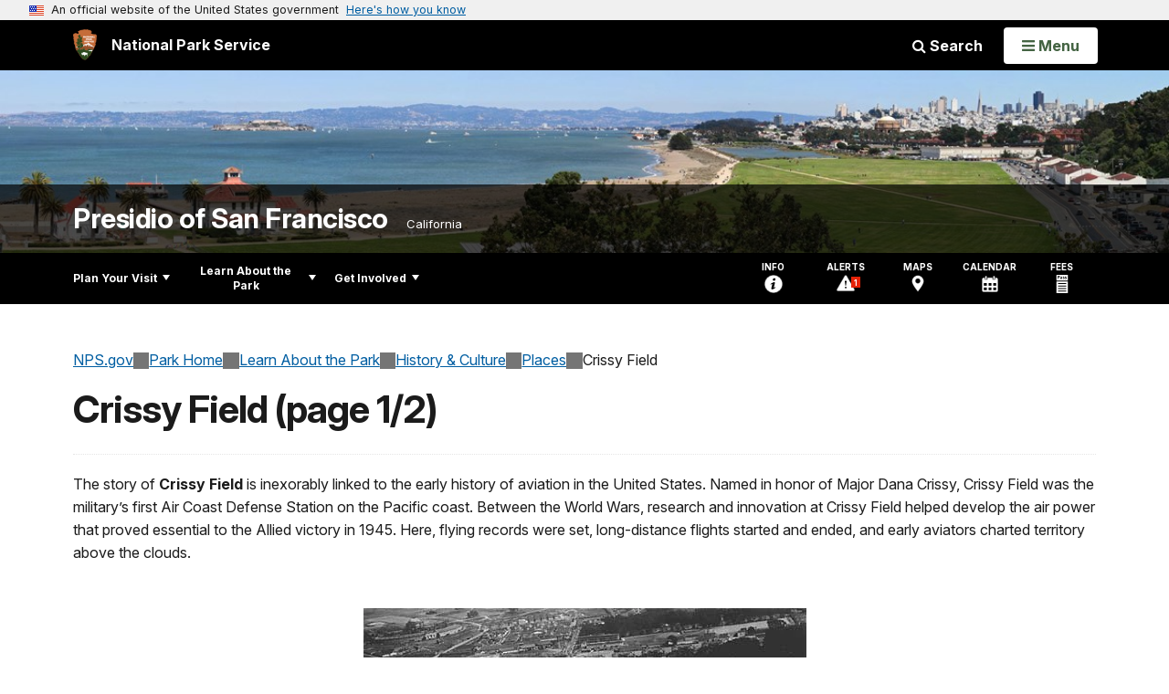

--- FILE ---
content_type: text/html;charset=UTF-8
request_url: https://home.nps.gov/customcf/nps_nav/site_json.cfm?rootsubsiteid=/prsf
body_size: 1776
content:
{"p":[{"t":"Park Home","u":"/index.htm"},{"p":[{"p":[{"t":"Operating Hours & Seasons","u":"/planyourvisit/hours.htm"},{"t":"Fees & Passes","u":"/planyourvisit/fees.htm"},{"t":"Current Conditions","u":"/planyourvisit/conditions.htm"},{"t":"Permits & Reservations","u":"/planyourvisit/permits.htm"}],"c":"has-sub","t":"Basic Information","u":"/planyourvisit/basicinfo.htm"},{"p":[{"t":"Maps","u":"/planyourvisit/maps.htm"},{"t":"Getting Around","u":"/planyourvisit/publictransportation.htm"}],"c":"has-sub","t":"Directions & Transportation","u":"/planyourvisit/directions.htm"},{"p":[{"t":"Lodging","u":"/planyourvisit/lodging.htm"}],"c":"has-sub","t":"Eating & Sleeping","u":"/planyourvisit/eatingsleeping.htm"},{"t":"Places To Go","u":"/planyourvisit/placestogo.htm"},{"p":[{"t":"Outdoor Activities","u":"/planyourvisit/outdooractivities.htm"},{"t":"Guided Tours","u":"/planyourvisit/guidedtours.htm"}],"c":"has-sub","t":"Things To Do","u":"/planyourvisit/things2do.htm"},{"t":"Calendar","u":"/planyourvisit/calendar.htm"},{"t":"Nearby Attractions","u":"/planyourvisit/nearbyattractions.htm"}],"c":"has-sub","t":"Plan Your Visit","u":"/planyourvisit/index.htm"},{"p":[{"t":"Photos & Multimedia","u":"/learn/photosmultimedia/index.htm"},{"p":[{"p":[{"t":"Concepcion Arguello","u":"/learn/historyculture/love-story.htm"},{"t":"Juana Briones","u":"/learn/historyculture/juana-briones.htm"},{"t":"Adelbert von Chamisso","u":"/learn/historyculture/adelbert-von-chamisso.htm"},{"t":"Dana Crissy","u":"/learn/historyculture/dana-crissy.htm"},{"t":"Eda Blankart Funston","u":"/learn/historyculture/eda-blankart-funston.htm"},{"t":"Frederick Funston","u":"/learn/historyculture/frederick-funston.htm"},{"t":"Alolphus Washington Greely","u":"/learn/historyculture/adolphus-washington-greely.htm"},{"t":"Irvin McDowell","u":"/learn/historyculture/irvin-mcdowell.htm"},{"t":"William Thompkins","u":"/learn/historyculture/william-thompkins.htm"},{"t":"Charles Young","u":"/learn/historyculture/charles-young-buffalo-soldier.htm"}],"c":"has-sub","t":"People","u":"/learn/historyculture/people.htm"},{"p":[{"t":"Batteries East & West","u":"/learn/historyculture/batteries-east-and-west.htm"},{"t":"Crissy Field","u":"/learn/historyculture/crissy-field.htm"},{"t":"Fort Point","u":"/learn/historyculture/fort-point.htm"},{"t":"Fort Winfield Scott","u":"/learn/historyculture/fort-scott.htm"},{"t":"Letterman Hospital","u":"/learn/historyculture/letterman-complex.htm"},{"p":[{"t":"The Alameda","u":"/learn/historyculture/alameda.htm"},{"t":"Fire Station","u":"/learn/historyculture/fire-station.htm"},{"t":"Funston Avenue Homes","u":"/learn/historyculture/funston-avenue-officers-houses.htm"},{"t":"Montgomery Street Barracks","u":"/learn/historyculture/montgomery-street-barracks.htm"},{"t":"Officers' Club","u":"/learn/historyculture/officers-club.htm"},{"t":"Pershing Square","u":"/learn/historyculture/pershing-square.htm"}],"c":"has-sub","t":"The Main Post","u":"/learn/historyculture/main-post.htm"},{"t":"San Francisco National Cemetery","u":"/learn/historyculture/san-francisco-national-cemetery.htm"},{"t":"Pet Cemetery","u":"/learn/historyculture/pet-cemetery.htm"},{"t":"World War II Memorial","u":"/learn/historyculture/world-war-ii-memorial.htm"}],"c":"has-sub","t":"Places","u":"/learn/historyculture/places.htm"},{"p":[{"t":"Indigenous Period","u":"/learn/historyculture/indigenous-period.htm"},{"t":"Spanish Period","u":"/learn/historyculture/spanish-period.htm"},{"t":"Mexican Period","u":"/learn/historyculture/mexican-period.htm"},{"t":"U.S. Military Period","u":"/learn/historyculture/us-military-period.htm"},{"t":"Spanish American War","u":"/learn/historyculture/spanish-american-war-a-splendid-little-war.htm"},{"t":"Buffalo Soldiers","u":"/learn/historyculture/buffalo-soldiers.htm"},{"t":"1906 Earthquake","u":"/learn/historyculture/1906-earthquake.htm"},{"t":"1915 Exposition","u":"/learn/historyculture/1915-panama-pacific-international-exposition.htm"},{"t":"Military Intelligence School","u":"/goga/learn/historyculture/military-intelligence-school.htm"},{"t":"Military Architecture","u":"/learn/historyculture/presidio-architecture.htm"},{"t":"National Park Period","u":"/learn/historyculture/post-to-park.htm"}],"c":"has-sub","t":"Stories","u":"/learn/historyculture/stories.htm"},{"p":[{"t":"Architecture","u":"/learn/historyculture/architecture.htm"},{"t":"Batteries","u":"/learn/historyculture/fort-scott-batteries.htm"},{"t":"Spanish Artillery","u":"/learn/historyculture/spanish-artillery.htm"},{"t":"Online Historical Studies","u":"/learn/historyculture/historical-documents.htm"}],"c":"has-sub","t":"Collections","u":"/learn/historyculture/collections.htm"}],"c":"has-sub","t":"History & Culture","u":"/learn/historyculture/index.htm"},{"p":[{"p":[{"t":"Amphibians","u":"/learn/nature/amphibians.htm"},{"t":"Birds","u":"/learn/nature/presidio-birds.htm"},{"t":"Mammals","u":"/learn/nature/mammals.htm"},{"t":"Reptiles","u":"/learn/nature/reptiles.htm"}],"c":"has-sub","t":"Animals","u":"/learn/nature/animals.htm"},{"p":[{"t":"Wildflowers","u":"/learn/nature/wildflowers.htm"},{"t":"Others","u":"/learn/nature/non-native-flowers.htm"}],"c":"has-sub","t":"Plants","u":"/learn/nature/plants.htm"},{"t":"Climate","u":"/learn/nature/climate.htm"},{"t":"Geologic Setting","u":"/learn/nature/geologicformations.htm"}],"c":"has-sub","t":"Nature","u":"/learn/nature/index.htm"},{"t":"Education","u":"/learn/education/index.htm"},{"t":"Park Store","u":"/learn/bookstore.htm"}],"c":"has-sub","t":"Learn About the Park","u":"/learn/index.htm"},{"p":[{"t":"Donate","u":"/getinvolved/donate.htm"},{"t":"Volunteer","u":"/getinvolved/volunteer.htm"}],"c":"has-sub","t":"Get Involved","u":"/getinvolved/index.htm"}],"r":"/prsf","nt":"Explore This Park"}

--- FILE ---
content_type: text/html;charset=UTF-8
request_url: https://home.nps.gov/customcf/banner_image/get-banner-image-json.cfm?sitecode=prsf
body_size: 574
content:
{"DATA":{"kicker":"","description":"","id":2842,"alt_text":"Crissy Field with city behind","crops":[{"link":"","coordinates":"{\"ar\":3,\"x\":297.2886297376097,\"y\":0,\"s\":1,\"w\":4510.449999999999,\"h\":1314.9999999999995}","aspect_ratio":3.00,"id":7139,"src":"/common/uploads/banner_image/pwr/homepage/3715F9E4-1DD8-B71B-0BF5B8A819C7C178.jpg"},{"link":"","coordinates":"{\"ar\":6,\"x\":158.2079999999982,\"y\":241.24306705539348,\"s\":1,\"w\":4785.792000000001,\"h\":797.6320000000001}","aspect_ratio":6.00,"id":7140,"src":"/common/uploads/banner_image/pwr/homepage/3715F9E4-1DD8-B71B-0BF5B8A819C7C178.jpg"}],"src":"/common/uploads/banner_image/pwr/3715F9E4-1DD8-B71B-0BF5B8A819C7C178.jpg","title":""}} 